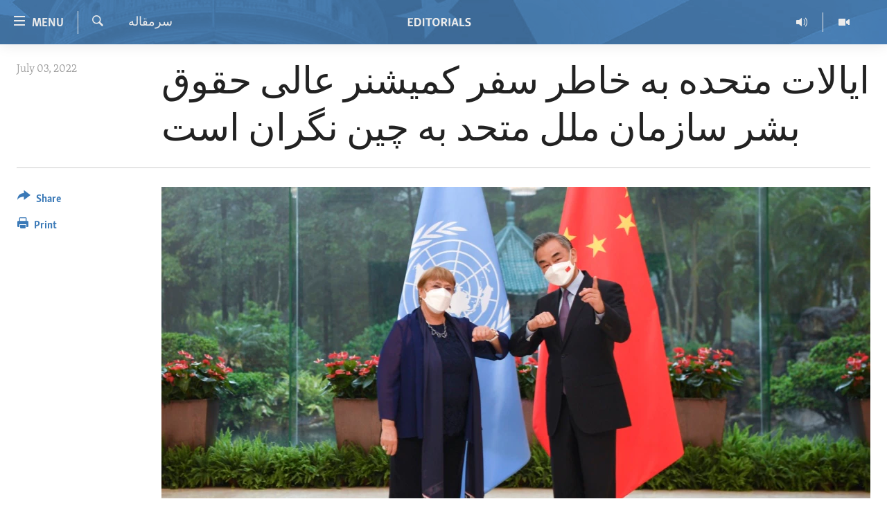

--- FILE ---
content_type: text/html; charset=utf-8
request_url: https://editorials.voa.gov/a/u-s-concern-over-unchr-commissioner-s-visit-to-prc/6643270.html
body_size: 9241
content:

<!DOCTYPE html>
<html lang="en" dir="ltr" class="no-js">
<head>
<link href="/Content/responsive/VOA/en-US-POLICY/VOA-en-US-POLICY.css?&amp;av=0.0.0.0&amp;cb=306" rel="stylesheet"/>
<script src="//tags.tiqcdn.com/utag/bbg/voa-pangea/prod/utag.sync.js"></script> <script type='text/javascript' src='https://www.youtube.com/iframe_api' async></script>
<script type="text/javascript">
//a general 'js' detection, must be on top level in <head>, due to CSS performance
document.documentElement.className = "js";
var cacheBuster = "306";
var appBaseUrl = "/";
var imgEnhancerBreakpoints = [0, 144, 256, 408, 650, 1023, 1597];
var isLoggingEnabled = false;
var isPreviewPage = false;
var isLivePreviewPage = false;
if (!isPreviewPage) {
window.RFE = window.RFE || {};
window.RFE.cacheEnabledByParam = window.location.href.indexOf('nocache=1') === -1;
const url = new URL(window.location.href);
const params = new URLSearchParams(url.search);
// Remove the 'nocache' parameter
params.delete('nocache');
// Update the URL without the 'nocache' parameter
url.search = params.toString();
window.history.replaceState(null, '', url.toString());
} else {
window.addEventListener('load', function() {
const links = window.document.links;
for (let i = 0; i < links.length; i++) {
links[i].href = '#';
links[i].target = '_self';
}
})
}
var pwaEnabled = false;
var swCacheDisabled;
</script>
<meta charset="utf-8" />
<title>ایالات متحده به خاطر سفر کمیشنر عالی حقوق بشر سازمان ملل متحد به چین نگران است</title>
<meta name="description" content="میشل بچلیت، کمیشنر عالی حقوق بشر سازمان ملل متحد و تیمش، اخیراً سفر شش روزه به جمهوری خلق چین را به پایان رساندند. انتونی بلینکن، وزیر امور خارجۀ ایالات متحدۀ امریکا گفت که ایالات متحده عمیقاً نسبت به تلاش‌های جمهوری خلق چین برای محدود کردن و ترتیب دادن سفر وی نگران است." />
<meta name="keywords" content="سرمقاله" />
<meta name="viewport" content="width=device-width, initial-scale=1.0" />
<meta http-equiv="X-UA-Compatible" content="IE=edge" />
<meta name="robots" content="max-image-preview:large">
<link href="https://editorials.voa.gov/a/u-s-concern-over-unchr-commissioner-s-visit-to-prc/6643270.html" rel="canonical" />
<meta name="apple-mobile-web-app-title" content="VOA" />
<meta name="apple-mobile-web-app-status-bar-style" content="black" />
<meta name="apple-itunes-app" content="app-id=632618796, app-argument=//6643270.ltr" />
<meta content="ایالات متحده به خاطر سفر کمیشنر عالی حقوق بشر سازمان ملل متحد به چین نگران است" property="og:title" />
<meta content="میشل بچلیت، کمیشنر عالی حقوق بشر سازمان ملل متحد و تیمش، اخیراً سفر شش روزه به جمهوری خلق چین را به پایان رساندند. انتونی بلینکن، وزیر امور خارجۀ ایالات متحدۀ امریکا گفت که ایالات متحده عمیقاً نسبت به تلاش‌های جمهوری خلق چین برای محدود کردن و ترتیب دادن سفر وی نگران است." property="og:description" />
<meta content="article" property="og:type" />
<meta content="https://editorials.voa.gov/a/u-s-concern-over-unchr-commissioner-s-visit-to-prc/6643270.html" property="og:url" />
<meta content="Voice of America" property="og:site_name" />
<meta content="https://www.facebook.com/viewfromwashingtonfans" property="article:publisher" />
<meta content="https://gdb.voanews.com/031a0000-0aff-0242-750b-08da3db2e6e9_cx0_cy12_cw95_w1200_h630.jpg" property="og:image" />
<meta content="1200" property="og:image:width" />
<meta content="630" property="og:image:height" />
<meta content="111689265652920" property="fb:app_id" />
<meta content="summary_large_image" name="twitter:card" />
<meta content="@SomeAccount" name="twitter:site" />
<meta content="https://gdb.voanews.com/031a0000-0aff-0242-750b-08da3db2e6e9_cx0_cy12_cw95_w1200_h630.jpg" name="twitter:image" />
<meta content="ایالات متحده به خاطر سفر کمیشنر عالی حقوق بشر سازمان ملل متحد به چین نگران است" name="twitter:title" />
<meta content="میشل بچلیت، کمیشنر عالی حقوق بشر سازمان ملل متحد و تیمش، اخیراً سفر شش روزه به جمهوری خلق چین را به پایان رساندند. انتونی بلینکن، وزیر امور خارجۀ ایالات متحدۀ امریکا گفت که ایالات متحده عمیقاً نسبت به تلاش‌های جمهوری خلق چین برای محدود کردن و ترتیب دادن سفر وی نگران است." name="twitter:description" />
<link rel="amphtml" href="https://editorials.voa.gov/amp/u-s-concern-over-unchr-commissioner-s-visit-to-prc/6643270.html" />
<script type="application/ld+json">{"articleSection":"سرمقاله","isAccessibleForFree":true,"headline":"ایالات متحده به خاطر سفر کمیشنر عالی حقوق بشر سازمان ملل متحد به چین نگران است","inLanguage":"en-US-POLICY","keywords":"سرمقاله","author":{"@type":"Person","name":"VOA"},"datePublished":"2022-07-03 14:24:41Z","dateModified":"2022-07-03 14:24:41Z","publisher":{"logo":{"width":512,"height":220,"@type":"ImageObject","url":"https://editorials.voa.gov/Content/responsive/VOA/en-US-POLICY/img/logo.png"},"@type":"NewsMediaOrganization","url":"https://editorials.voa.gov","sameAs":["https://www.facebook.com/EditorialsonVOA","https://x.com/EditorialsonVOA","https://www.youtube.com/user/ViewFromWashington"],"name":"Editorials on Voice of America ","alternateName":""},"@context":"https://schema.org","@type":"NewsArticle","mainEntityOfPage":"https://editorials.voa.gov/a/u-s-concern-over-unchr-commissioner-s-visit-to-prc/6643270.html","url":"https://editorials.voa.gov/a/u-s-concern-over-unchr-commissioner-s-visit-to-prc/6643270.html","description":"میشل بچلیت، کمیشنر عالی حقوق بشر سازمان ملل متحد و تیمش، اخیراً سفر شش روزه به جمهوری خلق چین را به پایان رساندند. انتونی بلینکن، وزیر امور خارجۀ ایالات متحدۀ امریکا گفت که ایالات متحده عمیقاً نسبت به تلاش‌های جمهوری خلق چین برای محدود کردن و ترتیب دادن سفر وی نگران است.","image":{"width":1080,"height":608,"@type":"ImageObject","url":"https://gdb.voanews.com/031a0000-0aff-0242-750b-08da3db2e6e9_cx0_cy12_cw95_w1080_h608.jpg"},"name":"ایالات متحده به خاطر سفر کمیشنر عالی حقوق بشر سازمان ملل متحد به چین نگران است"}</script>
<script src="/Scripts/responsive/infographics.b?v=dVbZ-Cza7s4UoO3BqYSZdbxQZVF4BOLP5EfYDs4kqEo1&amp;av=0.0.0.0&amp;cb=306"></script>
<script src="/Scripts/responsive/loader.b?v=Q26XNwrL6vJYKjqFQRDnx01Lk2pi1mRsuLEaVKMsvpA1&amp;av=0.0.0.0&amp;cb=306"></script>
<link rel="icon" type="image/svg+xml" href="/Content/responsive/VOA/img/webApp/favicon.svg" />
<link rel="alternate icon" href="/Content/responsive/VOA/img/webApp/favicon.ico" />
<link rel="apple-touch-icon" sizes="152x152" href="/Content/responsive/VOA/img/webApp/ico-152x152.png" />
<link rel="apple-touch-icon" sizes="144x144" href="/Content/responsive/VOA/img/webApp/ico-144x144.png" />
<link rel="apple-touch-icon" sizes="114x114" href="/Content/responsive/VOA/img/webApp/ico-114x114.png" />
<link rel="apple-touch-icon" sizes="72x72" href="/Content/responsive/VOA/img/webApp/ico-72x72.png" />
<link rel="apple-touch-icon-precomposed" href="/Content/responsive/VOA/img/webApp/ico-57x57.png" />
<link rel="icon" sizes="192x192" href="/Content/responsive/VOA/img/webApp/ico-192x192.png" />
<link rel="icon" sizes="128x128" href="/Content/responsive/VOA/img/webApp/ico-128x128.png" />
<meta name="msapplication-TileColor" content="#ffffff" />
<meta name="msapplication-TileImage" content="/Content/responsive/VOA/img/webApp/ico-144x144.png" />
<link rel="alternate" type="application/rss+xml" title="VOA - Top Stories [RSS]" href="/api/" />
<link rel="sitemap" type="application/rss+xml" href="/sitemap.xml" />
</head>
<body class=" nav-no-loaded cc_theme pg-article print-lay-article js-category-to-nav nojs-images ">
<script type="text/javascript" >
var analyticsData = {url:"https://editorials.voa.gov/a/u-s-concern-over-unchr-commissioner-s-visit-to-prc/6643270.html",property_id:"477",article_uid:"6643270",page_title:"ایالات متحده به خاطر سفر کمیشنر عالی حقوق بشر سازمان ملل متحد به چین نگران است",page_type:"article",content_type:"article",subcontent_type:"article",last_modified:"2022-07-03 14:24:41Z",pub_datetime:"2022-07-03 14:24:41Z",pub_year:"2022",pub_month:"07",pub_day:"03",pub_hour:"14",pub_weekday:"Sunday",section:"سرمقاله",english_section:"afghan-dari-editorials",byline:"",categories:"afghan-dari-editorials",domain:"editorials.voa.gov",language:"English",language_service:"Policy and Editorials",platform:"web",copied:"no",copied_article:"",copied_title:"",runs_js:"Yes",cms_release:"8.44.0.0.306",enviro_type:"prod",slug:"u-s-concern-over-unchr-commissioner-s-visit-to-prc",entity:"VOA",short_language_service:"ED",platform_short:"W",page_name:"ایالات متحده به خاطر سفر کمیشنر عالی حقوق بشر سازمان ملل متحد به چین نگران است"};
</script>
<noscript><iframe src="https://www.googletagmanager.com/ns.html?id=GTM-N8MP7P" height="0" width="0" style="display:none;visibility:hidden"></iframe></noscript><script type="text/javascript" data-cookiecategory="analytics">
var gtmEventObject = Object.assign({}, analyticsData, {event: 'page_meta_ready'});window.dataLayer = window.dataLayer || [];window.dataLayer.push(gtmEventObject);
if (top.location === self.location) { //if not inside of an IFrame
var renderGtm = "true";
if (renderGtm === "true") {
(function(w,d,s,l,i){w[l]=w[l]||[];w[l].push({'gtm.start':new Date().getTime(),event:'gtm.js'});var f=d.getElementsByTagName(s)[0],j=d.createElement(s),dl=l!='dataLayer'?'&l='+l:'';j.async=true;j.src='//www.googletagmanager.com/gtm.js?id='+i+dl;f.parentNode.insertBefore(j,f);})(window,document,'script','dataLayer','GTM-N8MP7P');
}
}
</script>
<!--Analytics tag js version start-->
<script type="text/javascript" data-cookiecategory="analytics">
var utag_data = Object.assign({}, analyticsData, {});
if(typeof(TealiumTagFrom)==='function' && typeof(TealiumTagSearchKeyword)==='function') {
var utag_from=TealiumTagFrom();var utag_searchKeyword=TealiumTagSearchKeyword();
if(utag_searchKeyword!=null && utag_searchKeyword!=='' && utag_data["search_keyword"]==null) utag_data["search_keyword"]=utag_searchKeyword;if(utag_from!=null && utag_from!=='') utag_data["from"]=TealiumTagFrom();}
if(window.top!== window.self&&utag_data.page_type==="snippet"){utag_data.page_type = 'iframe';}
try{if(window.top!==window.self&&window.self.location.hostname===window.top.location.hostname){utag_data.platform = 'self-embed';utag_data.platform_short = 'se';}}catch(e){if(window.top!==window.self&&window.self.location.search.includes("platformType=self-embed")){utag_data.platform = 'cross-promo';utag_data.platform_short = 'cp';}}
(function(a,b,c,d){ a="https://tags.tiqcdn.com/utag/bbg/voa-pangea/prod/utag.js"; b=document;c="script";d=b.createElement(c);d.src=a;d.type="text/java"+c;d.async=true; a=b.getElementsByTagName(c)[0];a.parentNode.insertBefore(d,a); })();
</script>
<!--Analytics tag js version end-->
<!-- Analytics tag management NoScript -->
<noscript>
<img style="position: absolute; border: none;" src="https://bbg.d1.sc.omtrdc.net/b/ss/bbgrvoapolicy-bbgprod-bbgentityvoa-bbgunitpolicyandeditorials/1/G.4--NS/1183314917?pageName=voa%3aed%3aw%3aarticle%3a%d8%a7%db%8c%d8%a7%d9%84%d8%a7%d8%aa%20%d9%85%d8%aa%d8%ad%d8%af%d9%87%20%d8%a8%d9%87%20%d8%ae%d8%a7%d8%b7%d8%b1%20%d8%b3%d9%81%d8%b1%20%da%a9%d9%85%db%8c%d8%b4%d9%86%d8%b1%20%d8%b9%d8%a7%d9%84%db%8c%20%d8%ad%d9%82%d9%88%d9%82%20%d8%a8%d8%b4%d8%b1%20%d8%b3%d8%a7%d8%b2%d9%85%d8%a7%d9%86%20%d9%85%d9%84%d9%84%20%d9%85%d8%aa%d8%ad%d8%af%20%d8%a8%d9%87%20%da%86%db%8c%d9%86%20%d9%86%da%af%d8%b1%d8%a7%d9%86%20%d8%a7%d8%b3%d8%aa&amp;c6=%d8%a7%db%8c%d8%a7%d9%84%d8%a7%d8%aa%20%d9%85%d8%aa%d8%ad%d8%af%d9%87%20%d8%a8%d9%87%20%d8%ae%d8%a7%d8%b7%d8%b1%20%d8%b3%d9%81%d8%b1%20%da%a9%d9%85%db%8c%d8%b4%d9%86%d8%b1%20%d8%b9%d8%a7%d9%84%db%8c%20%d8%ad%d9%82%d9%88%d9%82%20%d8%a8%d8%b4%d8%b1%20%d8%b3%d8%a7%d8%b2%d9%85%d8%a7%d9%86%20%d9%85%d9%84%d9%84%20%d9%85%d8%aa%d8%ad%d8%af%20%d8%a8%d9%87%20%da%86%db%8c%d9%86%20%d9%86%da%af%d8%b1%d8%a7%d9%86%20%d8%a7%d8%b3%d8%aa&amp;v36=8.44.0.0.306&amp;v6=D=c6&amp;g=https%3a%2f%2feditorials.voa.gov%2fa%2fu-s-concern-over-unchr-commissioner-s-visit-to-prc%2f6643270.html&amp;c1=D=g&amp;v1=D=g&amp;events=event1,event52&amp;c16=policy%20and%20editorials&amp;v16=D=c16&amp;c5=afghan-dari-editorials&amp;v5=D=c5&amp;ch=%d8%b3%d8%b1%d9%85%d9%82%d8%a7%d9%84%d9%87&amp;c15=english&amp;v15=D=c15&amp;c4=article&amp;v4=D=c4&amp;c14=6643270&amp;v14=D=c14&amp;v20=no&amp;c17=web&amp;v17=D=c17&amp;mcorgid=518abc7455e462b97f000101%40adobeorg&amp;server=editorials.voa.gov&amp;pageType=D=c4&amp;ns=bbg&amp;v29=D=server&amp;v25=voa&amp;v30=477&amp;v105=D=User-Agent " alt="analytics" width="1" height="1" /></noscript>
<!-- End of Analytics tag management NoScript -->
<!--*** Accessibility links - For ScreenReaders only ***-->
<section>
<div class="sr-only">
<h2>Accessibility links</h2>
<ul>
<li><a href="#content" data-disable-smooth-scroll="1">Skip to main content</a></li>
<li><a href="#navigation" data-disable-smooth-scroll="1">Skip to main Navigation</a></li>
<li><a href="#txtHeaderSearch" data-disable-smooth-scroll="1">Skip to Search</a></li>
</ul>
</div>
</section>
<div dir="ltr">
<div id="page">
<aside>
<div class="c-lightbox overlay-modal">
<div class="c-lightbox__intro">
<h2 class="c-lightbox__intro-title"></h2>
<button class="btn btn--rounded c-lightbox__btn c-lightbox__intro-next" title="Next">
<span class="ico ico--rounded ico-chevron-forward"></span>
<span class="sr-only">Next</span>
</button>
</div>
<div class="c-lightbox__nav">
<button class="btn btn--rounded c-lightbox__btn c-lightbox__btn--close" title="Close">
<span class="ico ico--rounded ico-close"></span>
<span class="sr-only">Close</span>
</button>
<button class="btn btn--rounded c-lightbox__btn c-lightbox__btn--prev" title="Previous">
<span class="ico ico--rounded ico-chevron-backward"></span>
<span class="sr-only">Previous</span>
</button>
<button class="btn btn--rounded c-lightbox__btn c-lightbox__btn--next" title="Next">
<span class="ico ico--rounded ico-chevron-forward"></span>
<span class="sr-only">Next</span>
</button>
</div>
<div class="c-lightbox__content-wrap">
<figure class="c-lightbox__content">
<span class="c-spinner c-spinner--lightbox">
<img src="/Content/responsive/img/player-spinner.png"
alt="please wait"
title="please wait" />
</span>
<div class="c-lightbox__img">
<div class="thumb">
<img src="" alt="" />
</div>
</div>
<figcaption>
<div class="c-lightbox__info c-lightbox__info--foot">
<span class="c-lightbox__counter"></span>
<span class="caption c-lightbox__caption"></span>
</div>
</figcaption>
</figure>
</div>
<div class="hidden">
<div class="content-advisory__box content-advisory__box--lightbox">
<span class="content-advisory__box-text">This image contains sensitive content which some people may find offensive or disturbing.</span>
<button class="btn btn--transparent content-advisory__box-btn m-t-md" value="text" type="button">
<span class="btn__text">
Click to reveal
</span>
</button>
</div>
</div>
</div>
<div class="print-dialogue">
<div class="container">
<h3 class="print-dialogue__title section-head">Print Options:</h3>
<div class="print-dialogue__opts">
<ul class="print-dialogue__opt-group">
<li class="form__group form__group--checkbox">
<input class="form__check " id="checkboxImages" name="checkboxImages" type="checkbox" checked="checked" />
<label for="checkboxImages" class="form__label m-t-md">Images</label>
</li>
<li class="form__group form__group--checkbox">
<input class="form__check " id="checkboxMultimedia" name="checkboxMultimedia" type="checkbox" checked="checked" />
<label for="checkboxMultimedia" class="form__label m-t-md">Multimedia</label>
</li>
</ul>
<ul class="print-dialogue__opt-group">
<li class="form__group form__group--checkbox">
<input class="form__check " id="checkboxEmbedded" name="checkboxEmbedded" type="checkbox" checked="checked" />
<label for="checkboxEmbedded" class="form__label m-t-md">Embedded Content</label>
</li>
<li class="form__group form__group--checkbox">
<input class="form__check " id="checkboxComments" name="checkboxComments" type="checkbox" />
<label for="checkboxComments" class="form__label m-t-md">Comments</label>
</li>
</ul>
</div>
<div class="print-dialogue__buttons">
<button class="btn btn--secondary close-button" type="button" title="Cancel">
<span class="btn__text ">Cancel</span>
</button>
<button class="btn btn-cust-print m-l-sm" type="button" title="Print">
<span class="btn__text ">Print</span>
</button>
</div>
</div>
</div>
<div class="ctc-message pos-fix">
<div class="ctc-message__inner">Link has been copied to clipboard</div>
</div>
</aside>
<div class="hdr-20 hdr-20--big">
<div class="hdr-20__inner">
<div class="hdr-20__max pos-rel">
<div class="hdr-20__side hdr-20__side--primary d-flex">
<label data-for="main-menu-ctrl" data-switcher-trigger="true" data-switch-target="main-menu-ctrl" class="burger hdr-trigger pos-rel trans-trigger" data-trans-evt="click" data-trans-id="menu">
<span class="ico ico-close hdr-trigger__ico hdr-trigger__ico--close burger__ico burger__ico--close"></span>
<span class="ico ico-menu hdr-trigger__ico hdr-trigger__ico--open burger__ico burger__ico--open"></span>
<span class="burger__label">Menu</span>
</label>
<div class="menu-pnl pos-fix trans-target" data-switch-target="main-menu-ctrl" data-trans-id="menu">
<div class="menu-pnl__inner">
<nav class="main-nav menu-pnl__item menu-pnl__item--first">
<ul class="main-nav__list accordeon" data-analytics-tales="false" data-promo-name="link" data-location-name="nav,secnav">
<li class="main-nav__item">
<a class="main-nav__item-name main-nav__item-name--link" href="http://editorials.voa.gov/" title="Home" >Home</a>
</li>
<li class="main-nav__item">
<a class="main-nav__item-name main-nav__item-name--link" href="/video" title="Video" data-item-name="video" >Video</a>
</li>
<li class="main-nav__item">
<a class="main-nav__item-name main-nav__item-name--link" href="https://editorials.voa.gov/z/3308" title="Radio" target="_blank" rel="noopener">Radio</a>
</li>
<li class="main-nav__item accordeon__item" data-switch-target="menu-item-2023">
<label class="main-nav__item-name main-nav__item-name--label accordeon__control-label" data-switcher-trigger="true" data-for="menu-item-2023">
Regions
<span class="ico ico-chevron-down main-nav__chev"></span>
</label>
<div class="main-nav__sub-list">
<a class="main-nav__item-name main-nav__item-name--link main-nav__item-name--sub" href="/africa" title="Africa" data-item-name="africa" >Africa</a>
<a class="main-nav__item-name main-nav__item-name--link main-nav__item-name--sub" href="/americas" title="Americas" data-item-name="americas" >Americas</a>
<a class="main-nav__item-name main-nav__item-name--link main-nav__item-name--sub" href="/asia" title="Asia" data-item-name="asia" >Asia</a>
<a class="main-nav__item-name main-nav__item-name--link main-nav__item-name--sub" href="/europe" title="Europe" data-item-name="europe" >Europe</a>
<a class="main-nav__item-name main-nav__item-name--link main-nav__item-name--sub" href="/middle-east" title="Middle East" data-item-name="middle-east" >Middle East</a>
</div>
</li>
<li class="main-nav__item accordeon__item" data-switch-target="menu-item-1797">
<label class="main-nav__item-name main-nav__item-name--label accordeon__control-label" data-switcher-trigger="true" data-for="menu-item-1797">
Topics
<span class="ico ico-chevron-down main-nav__chev"></span>
</label>
<div class="main-nav__sub-list">
<a class="main-nav__item-name main-nav__item-name--link main-nav__item-name--sub" href="/human-rights" title="Human Rights" data-item-name="human-rights-resp" >Human Rights</a>
<a class="main-nav__item-name main-nav__item-name--link main-nav__item-name--sub" href="/security-and-defense" title="Security and Defense" data-item-name="security-and-defense-resp" >Security and Defense</a>
<a class="main-nav__item-name main-nav__item-name--link main-nav__item-name--sub" href="/aid-and-development" title="Aid and Development" data-item-name="aid-and-development-resp" >Aid and Development</a>
<a class="main-nav__item-name main-nav__item-name--link main-nav__item-name--sub" href="/democracy-and-governance" title="Democracy and Governance" data-item-name="democracy-governance-resp" >Democracy and Governance</a>
<a class="main-nav__item-name main-nav__item-name--link main-nav__item-name--sub" href="/economy-and-trade" title="Economy and Trade" data-item-name="economy-and-trade-resp" >Economy and Trade</a>
<a class="main-nav__item-name main-nav__item-name--link main-nav__item-name--sub" href="/environment-and-health" title="Environment and Health" data-item-name="environment-health-resp" >Environment and Health</a>
<a class="main-nav__item-name main-nav__item-name--link main-nav__item-name--sub" href="/ideals-and-institutions" title="Ideals and Institutions" data-item-name="american-ideals-and-institutions" >Ideals and Institutions</a>
</div>
</li>
<li class="main-nav__item">
<a class="main-nav__item-name main-nav__item-name--link" href="/rewards-for-fugitives" title="Rewards for Fugitives" data-item-name="rewards-for-fugitives-resp" >Rewards for Fugitives</a>
</li>
<li class="main-nav__item">
<a class="main-nav__item-name main-nav__item-name--link" href="/archive" title="Archive" data-item-name="archive" >Archive</a>
</li>
<li class="main-nav__item">
<a class="main-nav__item-name main-nav__item-name--link" href="/p/6225.html" title="About Us" data-item-name="about-us-resp" >About Us</a>
</li>
</ul>
</nav>
<div class="menu-pnl__item menu-pnl__item--social">
<h5 class="menu-pnl__sub-head">Follow Us</h5>
<a href="https://www.facebook.com/EditorialsonVOA" title="Follow us on Facebook" data-analytics-text="follow_on_facebook" class="btn btn--rounded btn--social-inverted menu-pnl__btn js-social-btn btn-facebook" target="_blank" rel="noopener">
<span class="ico ico-facebook-alt ico--rounded"></span>
</a>
<a href="https://x.com/EditorialsonVOA" title="Follow us on Twitter" data-analytics-text="follow_on_twitter" class="btn btn--rounded btn--social-inverted menu-pnl__btn js-social-btn btn-twitter" target="_blank" rel="noopener">
<span class="ico ico-twitter ico--rounded"></span>
</a>
<a href="https://www.youtube.com/user/ViewFromWashington" title="Follow us on Youtube" data-analytics-text="follow_on_youtube" class="btn btn--rounded btn--social-inverted menu-pnl__btn js-social-btn btn-youtube" target="_blank" rel="noopener">
<span class="ico ico-youtube ico--rounded"></span>
</a>
</div>
</div>
</div>
<label data-for="top-search-ctrl" data-switcher-trigger="true" data-switch-target="top-search-ctrl" class="top-srch-trigger hdr-trigger">
<span class="ico ico-close hdr-trigger__ico hdr-trigger__ico--close top-srch-trigger__ico top-srch-trigger__ico--close"></span>
<span class="ico ico-search hdr-trigger__ico hdr-trigger__ico--open top-srch-trigger__ico top-srch-trigger__ico--open"></span>
</label>
<div class="srch-top srch-top--in-header" data-switch-target="top-search-ctrl">
<div class="container">
<form action="/s" class="srch-top__form srch-top__form--in-header" id="form-topSearchHeader" method="get" role="search"><label for="txtHeaderSearch" class="sr-only">Search</label>
<input type="text" id="txtHeaderSearch" name="k" placeholder="search text ..." accesskey="s" value="" class="srch-top__input analyticstag-event" onkeydown="if (event.keyCode === 13) { FireAnalyticsTagEventOnSearch('search', $dom.get('#txtHeaderSearch')[0].value) }" />
<button title="Search" type="submit" class="btn btn--top-srch analyticstag-event" onclick="FireAnalyticsTagEventOnSearch('search', $dom.get('#txtHeaderSearch')[0].value) ">
<span class="ico ico-search"></span>
</button></form>
</div>
</div>
<a href="/" class="main-logo-link">
<img src="/Content/responsive/VOA/en-US-POLICY/img/logo-compact.svg" class="main-logo main-logo--comp" alt="site logo">
<img src="/Content/responsive/VOA/en-US-POLICY/img/logo.svg" class="main-logo main-logo--big" alt="site logo">
</a>
</div>
<div class="hdr-20__side hdr-20__side--secondary d-flex">
<a href="/z/3246" title="Video" class="hdr-20__secondary-item" data-item-name="video">
<span class="ico ico-video hdr-20__secondary-icon"></span>
</a>
<a href="/z/3308" title="Radio" class="hdr-20__secondary-item" data-item-name="audio">
<span class="ico ico-audio hdr-20__secondary-icon"></span>
</a>
<a href="/s" title="Search" class="hdr-20__secondary-item hdr-20__secondary-item--search" data-item-name="search">
<span class="ico ico-search hdr-20__secondary-icon hdr-20__secondary-icon--search"></span>
</a>
<div class="srch-bottom">
<form action="/s" class="srch-bottom__form d-flex" id="form-bottomSearch" method="get" role="search"><label for="txtSearch" class="sr-only">Search</label>
<input type="search" id="txtSearch" name="k" placeholder="search text ..." accesskey="s" value="" class="srch-bottom__input analyticstag-event" onkeydown="if (event.keyCode === 13) { FireAnalyticsTagEventOnSearch('search', $dom.get('#txtSearch')[0].value) }" />
<button title="Search" type="submit" class="btn btn--bottom-srch analyticstag-event" onclick="FireAnalyticsTagEventOnSearch('search', $dom.get('#txtSearch')[0].value) ">
<span class="ico ico-search"></span>
</button></form>
</div>
</div>
<img src="/Content/responsive/VOA/en-US-POLICY/img/logo-print.gif" class="logo-print" alt="site logo">
<img src="/Content/responsive/VOA/en-US-POLICY/img/logo-print_color.png" class="logo-print logo-print--color" alt="site logo">
</div>
</div>
</div>
<script>
if (document.body.className.indexOf('pg-home') > -1) {
var nav2In = document.querySelector('.hdr-20__inner');
var nav2Sec = document.querySelector('.hdr-20__side--secondary');
var secStyle = window.getComputedStyle(nav2Sec);
if (nav2In && window.pageYOffset < 150 && secStyle['position'] !== 'fixed') {
nav2In.classList.add('hdr-20__inner--big')
}
}
</script>
<div class="c-hlights c-hlights--breaking c-hlights--no-item" data-hlight-display="mobile,desktop">
<div class="c-hlights__wrap container p-0">
<div class="c-hlights__nav">
<a role="button" href="#" title="Previous">
<span class="ico ico-chevron-backward m-0"></span>
<span class="sr-only">Previous</span>
</a>
<a role="button" href="#" title="Next">
<span class="ico ico-chevron-forward m-0"></span>
<span class="sr-only">Next</span>
</a>
</div>
<span class="c-hlights__label">
<span class="">Breaking News</span>
<span class="switcher-trigger">
<label data-for="more-less-1" data-switcher-trigger="true" class="switcher-trigger__label switcher-trigger__label--more p-b-0" title="Show more">
<span class="ico ico-chevron-down"></span>
</label>
<label data-for="more-less-1" data-switcher-trigger="true" class="switcher-trigger__label switcher-trigger__label--less p-b-0" title="Show less">
<span class="ico ico-chevron-up"></span>
</label>
</span>
</span>
<ul class="c-hlights__items switcher-target" data-switch-target="more-less-1">
</ul>
</div>
</div> <div id="content">
<main class="container">
<div class="hdr-container">
<div class="row">
<div class="col-category col-xs-12 col-md-2 pull-left"> <div class="category js-category">
<a class="" href="/z/6212">سرمقاله</a> </div>
</div><div class="col-title col-xs-12 col-md-10 pull-right"> <h1 class="title pg-title">
ایالات متحده به خاطر سفر کمیشنر عالی حقوق بشر سازمان ملل متحد به چین نگران است
</h1>
</div><div class="col-publishing-details col-xs-12 col-sm-12 col-md-2 pull-left"> <div class="publishing-details ">
<div class="published">
<span class="date" >
<time pubdate="pubdate" datetime="2022-07-03T10:24:41-05:00">
July 03, 2022
</time>
</span>
</div>
</div>
</div><div class="col-lg-12 separator"> <div class="separator">
<hr class="title-line" />
</div>
</div><div class="col-multimedia col-xs-12 col-md-10 pull-right"> <div class="cover-media">
<figure class="media-image js-media-expand">
<div class="img-wrap">
<div class="thumb thumb16_9">
<img src="https://gdb.voanews.com/031a0000-0aff-0242-750b-08da3db2e6e9_cx0_cy12_cw95_w250_r1_s.jpg" alt="" />
</div>
</div>
</figure>
</div>
</div><div class="col-xs-12 col-md-2 pull-left article-share pos-rel"> <div class="share--box">
<div class="sticky-share-container" style="display:none">
<div class="container">
<a href="https://editorials.voa.gov" id="logo-sticky-share">&nbsp;</a>
<div class="pg-title pg-title--sticky-share">
ایالات متحده به خاطر سفر کمیشنر عالی حقوق بشر سازمان ملل متحد به چین نگران است
</div>
<div class="sticked-nav-actions">
<!--This part is for sticky navigation display-->
<p class="buttons link-content-sharing p-0 ">
<button class="btn btn--link btn-content-sharing p-t-0 " id="btnContentSharing" value="text" role="Button" type="" title="More options">
<span class="ico ico-share ico--l"></span>
<span class="btn__text ">
Share
</span>
</button>
</p>
<aside class="content-sharing js-content-sharing js-content-sharing--apply-sticky content-sharing--sticky"
role="complementary"
data-share-url="https://editorials.voa.gov/a/u-s-concern-over-unchr-commissioner-s-visit-to-prc/6643270.html" data-share-title="ایالات متحده به خاطر سفر کمیشنر عالی حقوق بشر سازمان ملل متحد به چین نگران است" data-share-text="میشل بچلیت، کمیشنر عالی حقوق بشر سازمان ملل متحد و تیمش، اخیراً سفر شش روزه به جمهوری خلق چین را به پایان رساندند. انتونی بلینکن، وزیر امور خارجۀ ایالات متحدۀ امریکا گفت که ایالات متحده عمیقاً نسبت به تلاش‌های جمهوری خلق چین برای محدود کردن و ترتیب دادن سفر وی نگران است.">
<div class="content-sharing__popover">
<h6 class="content-sharing__title">Share</h6>
<button href="#close" id="btnCloseSharing" class="btn btn--text-like content-sharing__close-btn">
<span class="ico ico-close ico--l"></span>
</button>
<ul class="content-sharing__list">
<li class="content-sharing__item">
<div class="ctc ">
<input type="text" class="ctc__input" readonly="readonly">
<a href="" js-href="https://editorials.voa.gov/a/u-s-concern-over-unchr-commissioner-s-visit-to-prc/6643270.html" class="content-sharing__link ctc__button">
<span class="ico ico-copy-link ico--rounded ico--s"></span>
<span class="content-sharing__link-text">Copy link</span>
</a>
</div>
</li>
<li class="content-sharing__item">
<a href="https://facebook.com/sharer.php?u=https%3a%2f%2feditorials.voa.gov%2fa%2fu-s-concern-over-unchr-commissioner-s-visit-to-prc%2f6643270.html"
data-analytics-text="share_on_facebook"
title="Facebook" target="_blank"
class="content-sharing__link js-social-btn">
<span class="ico ico-facebook ico--rounded ico--s"></span>
<span class="content-sharing__link-text">Facebook</span>
</a>
</li>
<li class="content-sharing__item">
<a href="https://twitter.com/share?url=https%3a%2f%2feditorials.voa.gov%2fa%2fu-s-concern-over-unchr-commissioner-s-visit-to-prc%2f6643270.html&amp;text=%d8%a7%db%8c%d8%a7%d9%84%d8%a7%d8%aa+%d9%85%d8%aa%d8%ad%d8%af%d9%87+%d8%a8%d9%87+%d8%ae%d8%a7%d8%b7%d8%b1+%d8%b3%d9%81%d8%b1+%da%a9%d9%85%db%8c%d8%b4%d9%86%d8%b1+%d8%b9%d8%a7%d9%84%db%8c+%d8%ad%d9%82%d9%88%d9%82+%d8%a8%d8%b4%d8%b1+%d8%b3%d8%a7%d8%b2%d9%85%d8%a7%d9%86+%d9%85%d9%84%d9%84+%d9%85%d8%aa%d8%ad%d8%af+%d8%a8%d9%87+%da%86%db%8c%d9%86+%d9%86%da%af%d8%b1%d8%a7%d9%86+%d8%a7%d8%b3%d8%aa"
data-analytics-text="share_on_twitter"
title="Twitter" target="_blank"
class="content-sharing__link js-social-btn">
<span class="ico ico-twitter ico--rounded ico--s"></span>
<span class="content-sharing__link-text">Twitter</span>
</a>
</li>
<li class="content-sharing__item">
<a href="mailto:?body=https%3a%2f%2feditorials.voa.gov%2fa%2fu-s-concern-over-unchr-commissioner-s-visit-to-prc%2f6643270.html&amp;subject=ایالات متحده به خاطر سفر کمیشنر عالی حقوق بشر سازمان ملل متحد به چین نگران است"
title="Email"
class="content-sharing__link ">
<span class="ico ico-email ico--rounded ico--s"></span>
<span class="content-sharing__link-text">Email</span>
</a>
</li>
</ul>
</div>
</aside>
</div>
</div>
</div>
<div class="links">
<p class="buttons link-content-sharing p-0 ">
<button class="btn btn--link btn-content-sharing p-t-0 " id="btnContentSharing" value="text" role="Button" type="" title="More options">
<span class="ico ico-share ico--l"></span>
<span class="btn__text ">
Share
</span>
</button>
</p>
<aside class="content-sharing js-content-sharing " role="complementary"
data-share-url="https://editorials.voa.gov/a/u-s-concern-over-unchr-commissioner-s-visit-to-prc/6643270.html" data-share-title="ایالات متحده به خاطر سفر کمیشنر عالی حقوق بشر سازمان ملل متحد به چین نگران است" data-share-text="میشل بچلیت، کمیشنر عالی حقوق بشر سازمان ملل متحد و تیمش، اخیراً سفر شش روزه به جمهوری خلق چین را به پایان رساندند. انتونی بلینکن، وزیر امور خارجۀ ایالات متحدۀ امریکا گفت که ایالات متحده عمیقاً نسبت به تلاش‌های جمهوری خلق چین برای محدود کردن و ترتیب دادن سفر وی نگران است.">
<div class="content-sharing__popover">
<h6 class="content-sharing__title">Share</h6>
<button href="#close" id="btnCloseSharing" class="btn btn--text-like content-sharing__close-btn">
<span class="ico ico-close ico--l"></span>
</button>
<ul class="content-sharing__list">
<li class="content-sharing__item">
<div class="ctc ">
<input type="text" class="ctc__input" readonly="readonly">
<a href="" js-href="https://editorials.voa.gov/a/u-s-concern-over-unchr-commissioner-s-visit-to-prc/6643270.html" class="content-sharing__link ctc__button">
<span class="ico ico-copy-link ico--rounded ico--l"></span>
<span class="content-sharing__link-text">Copy link</span>
</a>
</div>
</li>
<li class="content-sharing__item">
<a href="https://facebook.com/sharer.php?u=https%3a%2f%2feditorials.voa.gov%2fa%2fu-s-concern-over-unchr-commissioner-s-visit-to-prc%2f6643270.html"
data-analytics-text="share_on_facebook"
title="Facebook" target="_blank"
class="content-sharing__link js-social-btn">
<span class="ico ico-facebook ico--rounded ico--l"></span>
<span class="content-sharing__link-text">Facebook</span>
</a>
</li>
<li class="content-sharing__item">
<a href="https://twitter.com/share?url=https%3a%2f%2feditorials.voa.gov%2fa%2fu-s-concern-over-unchr-commissioner-s-visit-to-prc%2f6643270.html&amp;text=%d8%a7%db%8c%d8%a7%d9%84%d8%a7%d8%aa+%d9%85%d8%aa%d8%ad%d8%af%d9%87+%d8%a8%d9%87+%d8%ae%d8%a7%d8%b7%d8%b1+%d8%b3%d9%81%d8%b1+%da%a9%d9%85%db%8c%d8%b4%d9%86%d8%b1+%d8%b9%d8%a7%d9%84%db%8c+%d8%ad%d9%82%d9%88%d9%82+%d8%a8%d8%b4%d8%b1+%d8%b3%d8%a7%d8%b2%d9%85%d8%a7%d9%86+%d9%85%d9%84%d9%84+%d9%85%d8%aa%d8%ad%d8%af+%d8%a8%d9%87+%da%86%db%8c%d9%86+%d9%86%da%af%d8%b1%d8%a7%d9%86+%d8%a7%d8%b3%d8%aa"
data-analytics-text="share_on_twitter"
title="Twitter" target="_blank"
class="content-sharing__link js-social-btn">
<span class="ico ico-twitter ico--rounded ico--l"></span>
<span class="content-sharing__link-text">Twitter</span>
</a>
</li>
<li class="content-sharing__item">
<a href="mailto:?body=https%3a%2f%2feditorials.voa.gov%2fa%2fu-s-concern-over-unchr-commissioner-s-visit-to-prc%2f6643270.html&amp;subject=ایالات متحده به خاطر سفر کمیشنر عالی حقوق بشر سازمان ملل متحد به چین نگران است"
title="Email"
class="content-sharing__link ">
<span class="ico ico-email ico--rounded ico--l"></span>
<span class="content-sharing__link-text">Email</span>
</a>
</li>
</ul>
</div>
</aside>
<p class="link-print visible-md visible-lg buttons p-0">
<button class="btn btn--link btn-print p-t-0" onclick="if (typeof FireAnalyticsTagEvent === 'function') {FireAnalyticsTagEvent({ on_page_event: 'print_story' });}return false" title="(CTRL+P)">
<span class="ico ico-print"></span>
<span class="btn__text">Print</span>
</button>
</p>
</div>
</div>
</div>
</div>
</div>
<div class="body-container">
<div class="row">
<div class="col-xs-12 col-sm-12 col-md-10 col-lg-10 pull-right">
<div class="row">
<div class="col-xs-12 col-sm-12 col-md-8 col-lg-8 pull-left bottom-offset content-offset">
<div id="article-content" class="content-floated-wrap fb-quotable">
<div class="wsw">
<p><strong>میشل بچلیت، کمیشنر عالی حقوق بشر سازمان ملل متحد و تیمش، اخیراً سفر شش روزه به جمهوری خلق چین را به پایان رساندند. انتونی بلینکن، وزیر امور خارجۀ ایالات متحدۀ امریکا گفت که ایالات متحده عمیقاً نسبت به تلاش‌های جمهوری خلق چین برای محدود کردن و ترتیب دادن سفر وی نگران است.</strong><br />
<br />
وزیر خارجه بلینکن گفت: &quot;در حالی که ما همچنان نگرانی‌های خود را در مورد نقض حقوق بشر چین به طور مستقیم با بیجینگ مطرح می‌کنیم و از کسانی که این کار را انجام می‌دهند، حمایت می‌کنیم، نگران هستیم که شرایطی که مقامات بیجینگ بر این سفر تحمیل کردند امکان ارزیابی کامل و مستقل از وضعیت حقوق بشر در جمهوری خلق چین را بشمول شین‌ژیانگ، جایی که نسل کشی و جنایات علیه بشریت در جریان است ، فراهم نکرده است. &quot;<br />
<br />
او گفت: &quot;ما بیشتر از گزارش‌هایی مبنی بر اینکه به ساکنان شین‌ژیانگ هشدار داده شده بود که شکایت نکنند یا آشکارا درباره شرایط منطقه صحبت نکنند، و از اینکه هیچ اطلاعاتی در مورد محل بودوباش صدها اویغور مفقود شده و شرایط بیش از یک میلیون زندانی ارایه نشده است، ناراحت شده ایم.&quot;<br />
<br />
آقای بلینکن افزود: &quot;به کمیشنر عالی باید اجازه داده می‌شد تا با اعضای خانواده اویغورها و سایر جوامع و اقلیت قومی در شین‌ژیانگ که در بازداشتگاه نیستند اما از سفر به خارج از منطقه منع شده اند، ملاقات های محرمانه داشته باشد. &quot; کمیشنر عالی اجازه دسترسی به افرادی که بخشی از برنامه انتقال نیروی کار شین‌ژیانگ بودند و به ولایت‌های دیگر در سراسر چین فرستاده شده اند، نداشت.<br />
<br />
ایالات متحده عمیقاً در مورد وضعیت حقوق بشر در جمهوری خلق چین، به ویژه با توجه به گزارش های جدیدی که شواهد بیشتری از بازداشت‌های خودسرانهٔ بیش از یک میلیون نفر در شین‌ژیانگ ارایه می‌کند، نگران است. بازماندگان و اعضای خانواده زندانیان رفتارهای ظالمانه‌ای را توصیف کرده اند که وجدان را تکان می دهد، از جمله شکنجه، عقیم سازی اجباری، کار اجباری تحت حمایت دولت، خشونت جنسی، و جدایی اجباری کودکان از والدین شان.<br />
<br />
وزیر خارجه بلینکن همچنین از جمهوری خلق چین خواست به حقوق بشر تبتی‌ها، کسانی که در هانگ‌کانگ زندگی می‌کنند، و همه آنهایی که به‌دنبال استفاده مسالمت‌آمیز از حقوق بشر و آزادی‌های اساسی خود هستند، همان گونه‌ که در اعلامیه جهانی حقوق بشر تصریح شده، احترام بگذارد.<br />
<br />
ایالات متحده مجدداً از جمهوری خلق چین می‌خواهد که فوراً به جنایات خود در شین‌ژیان پایان دهد، افرادی را که به ناحق بازداشت شده‌اند آزاد کند، در مورد اشخاص ناپدید شده پاسخ بدهند و به محققان مستقل اجازه دهد بدون مانع به شین‌‌ژیانگ، تبت و سراسر چین دسترسی داشته باشند.</p>
</div>
</div>
</div>
</div>
</div>
</div>
</div>
</main>
</div>
<footer role="contentinfo">
<div id="foot" class="foot">
<div class="container">
<div class="foot-nav collapsed" id="foot-nav">
<div class="menu">
<ul class="items">
<li class="socials block-socials">
<span class="handler" id="socials-handler">
Follow Us
</span>
<div class="inner">
<ul class="subitems follow">
<li>
<a href="https://www.facebook.com/EditorialsonVOA" title="Follow us on Facebook" data-analytics-text="follow_on_facebook" class="btn btn--rounded js-social-btn btn-facebook" target="_blank" rel="noopener">
<span class="ico ico-facebook-alt ico--rounded"></span>
</a>
</li>
<li>
<a href="https://x.com/EditorialsonVOA" title="Follow us on Twitter" data-analytics-text="follow_on_twitter" class="btn btn--rounded js-social-btn btn-twitter" target="_blank" rel="noopener">
<span class="ico ico-twitter ico--rounded"></span>
</a>
</li>
<li>
<a href="https://www.youtube.com/user/ViewFromWashington" title="Follow us on Youtube" data-analytics-text="follow_on_youtube" class="btn btn--rounded js-social-btn btn-youtube" target="_blank" rel="noopener">
<span class="ico ico-youtube ico--rounded"></span>
</a>
</li>
<li>
<a href="/rssfeeds" title="RSS" data-analytics-text="follow_on_rss" class="btn btn--rounded js-social-btn btn-rss" >
<span class="ico ico-rss ico--rounded"></span>
</a>
</li>
<li>
<a href="/podcasts" title="Podcast" data-analytics-text="follow_on_podcast" class="btn btn--rounded js-social-btn btn-podcast" >
<span class="ico ico-podcast ico--rounded"></span>
</a>
</li>
<li>
<a href="/subscribe.html" title="Subscribe" data-analytics-text="follow_on_subscribe" class="btn btn--rounded js-social-btn btn-email" >
<span class="ico ico-email ico--rounded"></span>
</a>
</li>
</ul>
</div>
</li>
<li class="block-primary collapsed collapsible item">
<span class="handler">
Editorials
<span title="close tab" class="ico ico-chevron-up"></span>
<span title="open tab" class="ico ico-chevron-down"></span>
<span title="add" class="ico ico-plus"></span>
<span title="remove" class="ico ico-minus"></span>
</span>
<div class="inner">
<ul class="subitems">
<li class="subitem">
<a class="handler" href="/africa" title="Africa" >Africa</a>
</li>
<li class="subitem">
<a class="handler" href="/asia" title="Asia" >Asia</a>
</li>
<li class="subitem">
<a class="handler" href="/americas" title="Americas" >Americas</a>
</li>
<li class="subitem">
<a class="handler" href="/europe" title="Europe" >Europe</a>
</li>
<li class="subitem">
<a class="handler" href="/middle-east" title="Middle East" >Middle East</a>
</li>
</ul>
</div>
</li>
</ul>
</div>
</div>
<div class="foot__item foot__item--copyrights">
<p class="copyright"></p>
</div>
</div>
</div>
</footer> </div>
</div>
<script defer src="/Scripts/responsive/serviceWorkerInstall.js?cb=306"></script>
<script type="text/javascript">
// opera mini - disable ico font
if (navigator.userAgent.match(/Opera Mini/i)) {
document.getElementsByTagName("body")[0].className += " can-not-ff";
}
// mobile browsers test
if (typeof RFE !== 'undefined' && RFE.isMobile) {
if (RFE.isMobile.any()) {
document.getElementsByTagName("body")[0].className += " is-mobile";
}
else {
document.getElementsByTagName("body")[0].className += " is-not-mobile";
}
}
</script>
<script src="/conf.js?x=306" type="text/javascript"></script>
<div class="responsive-indicator">
<div class="visible-xs-block">XS</div>
<div class="visible-sm-block">SM</div>
<div class="visible-md-block">MD</div>
<div class="visible-lg-block">LG</div>
</div>
<script type="text/javascript">
var bar_data = {
"apiId": "6643270",
"apiType": "1",
"isEmbedded": "0",
"culture": "en-US-POLICY",
"cookieName": "cmsLoggedIn",
"cookieDomain": "editorials.voa.gov"
};
</script>
<div id="scriptLoaderTarget" style="display:none;contain:strict;"></div>
</body>
</html>